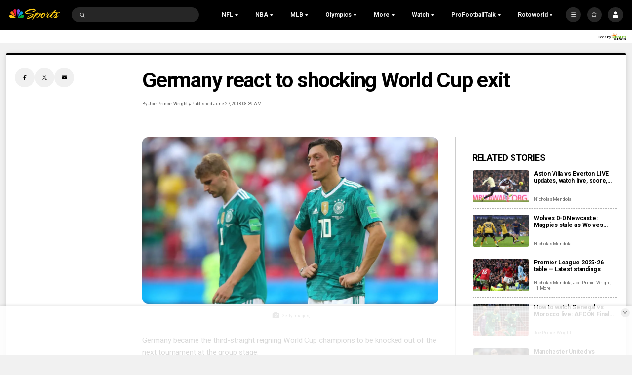

--- FILE ---
content_type: text/plain; charset=utf-8
request_url: https://widgets.media.sportradar.com/NBCUniversal/licensing
body_size: 10806
content:
U2FsdGVkX18g+AIOMfAgYOew60PYw7H9IYSt5xNiLTzBJFDhuKhzh5qTLDrIjHg57kYJ9a+7JmFHtFwsetyy1b3VlVWFq7s7nbqZ3CT3ami3CNS79cm0GLWODHg3VrzhJZ3+aOjLaPMFkFK3/Rsi5LBYaZKLGOZ/+AOp9ScJ4+oX3Tl8MP5B4dEisZyJpOj2alIqrPkh/wJ6cJW/VqEqSeiqnYxcKcGh7lQYGF26tRE2Z9JLq3v8MeU/4vNrdBKaaU66zhVlw6VUA7Qr3jN6MZoK2d9eYhPyRRNfeedE/ve7BPtYSPccQBYWBcIZ9wse+hGY5UEcLs15ZEGjgUL24wsDPPSfbWN1ygGm3lf11amh5reGdGhQRXW/SglBymj1pB1nNJfKfPQcXINM+aFk4KF3rnTQ4xFNxDtRiRRKTwKYENWOxWCGMDmctUSs+a1tFmWLY9EnopgPfZM0E6YOoXDx8lHp54wPSMQ//M69ONCWGXZ5UriKY272FSD3besyTHrR6C/4GCLkznnMRNY4T+iZGID2CAkHNPTp5SApDln2bCJEd7rOEw8DVgHGSC9EJd7z6UzowZz+wk+QDV/RHU2fhsByFPorqcZKzQUjJxHtP5CTyBrZzllVRU2Gh2vp7e7wGOj3YcHOOEcRSbbwzL8jhQNESkbXlJgXKwsfvQWkZVvREao0z75M/r2FSGxLvAZgDIDOYO+T9SQ3lqHkiKtr2TIF+P/KNZBCkrRtPQZActVMQHdVXlIWp5JSXJMKrMsbtYaHRa7o5JtpGMcTsspmJ8zznlgjDu4jF6jjRg4XrwECPjT72nbdZilFQK2/RBetrEumaLK8xMU7UIS7sjav7Z33s53lkq/Du8BPKymV6m/ibbzhPQILIIjzHNkeTlA/TgWbZ55kDB/RR7RGaPzfaJJKlgo+S97woRO63d+9jS5pQOzD+YkSs6YACJFHKsqf9vT/LM+9exjkgx3gExR+ewFWINj0oqe+k7z8Cb79e3dsWUomDCfa4SLL7msrf20RS8pruOdC1F+q9TAMI/1HbKxFxDXJ6yPGKzJs51FCUbtA2cmDNA4uTBkXrHpIvFSK0KRaPv30efilhMBHiQZs5WjOKFoSNZy+GAnOKdAo20CtY2nQdyOdreYqSIQwN8Q5ZRAOjJMlQIk+CG+vICr/2nDMc/i2am3Z9W9ZnUjU+qlzB+vzKqRWa9YRwpy5hoSWLBS3+raHh/RLSvtjrp8l6RENZRTWKap6GnnNza4Qdq2TZDOqcOQLAIAxr/DvFbKcTZc5Ty3x6luU4LQ38tC7Bld1cCRi0Kt0UE/2RYRA1t0zujLrGA1Byr92Hfz9qDjY6S041/aZK1StrPqU2oTmDTeqb+0RLiUeGC9xtIbfx+HI0XyP1QtCwr8RpZbUgiwL/RglIeTGoavEtKCYhdhHAeKUkUgSiAwJ6jBGzyV4JBvoyR7kZr62+G8Yje6u+Yp3M4YnE7SpE21C2qH4sWMSDsTRyahi2YkMbON+1l0/+BL/5QxUF22bWgjvTcBWEXYYjvH93gYGlxCKYDFVflMeTG7h0aJ7iy4KAZ+9L5SIb3QiNeycQzE1dCgU09SeQyCijA0uAOyh8bFvGYRyas5lGe/jJWF8havT5ZxzAZH+vWfsWzqLMmgFQEM2AFbTKCAodW9YYQg1Ip+slNsQWZgWqfOXcstIWFdEhbWv/DqhDXlfjYKxHjhpu2AMVJqVwsD5pc9l+VaEqyWMzI7lCvZQaL0/zewg+z44vungkbS8kWMC/Wx/pW+wrdPhW/GK9j2WtAZV9+mP6kse4VNy/qWr3id/RLOCNeCafKGcMA/ZHcvSwp7qcfuOvk5n+uumOsPALGvAJycsYpnvs1JrqNhXclIJQe9+ytNV0sGKeHt+bi4HhuS287I5b4+fgybtha7AOuOvIV/8j5AaGjlocIvdolKnMUcgGPAy2iA/soNCpVWRrfs6jrGDQ5dnD9h3mo2tyMk5OfrnLpk1P2+C97hwdTggeStS4roKIweVmZuDoiFRd+DnfRAZV0k666+YR5GSlJ6YzzRzrc2Wbi7TQeplIIzAIjxBk60QVqDQUXlLe8Sl5E0/TgpSULaenawZpyxJUCflJb1o1RyTG6s2j6FGJxdG/QP417M6KBZQHK+A3V5BMTfkZLDqIQQxRH5zCIqflfh+O/TxngbxYUJ1hoiKiUbbm4psQkjZEPJh4wTzL4hTTo+pEWWywrW6jCaRgdhKlPxkOl7o6x/3kpoGcEA7WGVAtae4F65FDUivL6YiDx7XtW+AvOnG0mcoWhW+cINCZCfmMMJZnD21VdyR2ZTAGeEOCgZy6cbFqzsPzyUGyqfQ+rfB52mBkISOzooKoTA8gwCKwx/pOpDIiUSIZuiv+rn/2jLaXjKuHTF7OqD3/dLIsfZa+u+s+mqOHUjBOKXQ9J6vhTuti6OAM/zm8dRTWx0MaZhaaWz67wCXjvLKUNBi9pwW9YJHycSwGGy/8DXGR2iZXsIzq134PkdUF65K/10lhrMcdWHnZb2Q12RmTJIhaYLMWF6T8bGCS4oLiL7JZ536aRAR0FObkLwMQxxI3+fIW0KoNUNagfcmgwYo9eYxVumNAvuk1X2XZEbykMhGIScMNACHzzyOhYaCj2zgS9mhSDMIl3Y2UfZE6pIVj7R8aVZSwU+0B1Wf4u24yKwWxRjdFwE+5+ezYGksyOjslFEAu3/0dZnerv+s+ECn5oF8clXHHdCAPpFX1CpkIwKvrDvFS4Ry25w2TI/OsjPDLDEC4ENwxV4SQ3L/OBpSDS5J386MwRdBOqiKs7VeSqRJXSIpshvMEvx4+KG1d9JSWg1+gokjM5H3GJ7ykRpnaD+HTWCc0QCSeByfahbW8GjcBuEkWF2GbwiQjEQOyKzvF89H0naVZCS31LybGKG7MGQSgAPM3xt0Pqe10oQlOPacOe/2SCWhjHVbPaZ4f1KyOsK60YT1Gz/DRnwi0r+ZpcATYOWHvYuJhJgN6+zIMpLSbTvGGtLJ0VKj0ztys1lm3W9uqN4gU4nKlktLR4QCGlkxYdOYXPWWHsNbvT75Aw8Tzch512Haw5ezLDazex5Vgk/Dw0ky6h9EwFp41vSJJXaX8nTKfalf5+QunJTiWHteWj+0pieqQ+r7U/JKq8sKsOmjRUVAv4ZlA9h8gvsBxReDNHalGtifD3rbitALFok9mM1lgDhIBAdgetIYVdbSUXLzi+k1qzQBvHg7QA+60Mb8XwjrBVa+l2hpo3LAZwKjGbWxbv21DDDLRl1JemW3Oj1Dh7E/U9AfPkJTxSXnTjdBuwtFu1+hQBNZT1RK3PCAhJK7i4URyNNOIqFTLEqCEvKsulTWkFIS2OzrpgghNbZzx3B2Aqn5dCLVrMHZfZsKSgUBvytMNMsQ+DqW3kvsOa6zqFmd+tEPs0PEBR5QO/NPjVhMfAej8bXbetuP9wzEVBm/v48wKlEsFh9y3WWyGkNNoSWIdNZBX3y9SoaeCl/Wda5lYGQwMAB/aGhbXlD1VXWo39rG0t6jZxIFE8wSlA2BJxwepJ6XBs0Kh7/8z38tYD+QUEm6l9qxSGMOjMefOC+/VJTJs1EgbW2gTtnma2k1+HBke4XKO8vct7m9XpyoMqEWN6Nw3/nZq13aWLkWBJs+cTUc/7uXgVXbjnEjK2wC0ET1kkcjkUhrU+Wb1FaCSvVIScdMwEgsttXaHWUsBR2lw5neLGdh6I6Dk4P3vszSIuBDhGNVCzgRIKIfOGU9szQ2Kl7ojwlLzwkNOVNFfJ/kH1jc29UfWDKmnkxjuHX+L5BbHIQiOQUEsyKL0L0OnL0yvTEz60VUp9LCwnnwe6AtKyW23zgUHN7vIG6ubEwrqhLQ9OKPYIJSqhD0so8w2AtTvRjSmmwsIselL8wBSkw7agvfMjWN3Zo8ptZNGAnCBk4Lq1HE9zU7FmF6HVFwAwNdSOs1mub+nKsd8kTLDI/CaxQ1C3khASTQqendkWt05hBVV/yT3mf89GML04BOg9Z3uQ4cH7ulQg2SSOgAD6+gUIkpUKiPyMImo0AIg/qH8DtETpzQpKt8poeeQKIdJoCIwvpcZpRxi4PjRONSODfTGFKYM4CUSEaIV8aDKD4xwxmhN/oVaQT+AlW54oCncxphFtwHQC30vZ/JzzkSs11Dxz8wFkSzH6eT8Xs+Jbdjn5IYu1EW4iSy2JF6Fe17ZfZXWJonuWR0TkeGfkq0Z8HYuwF+D2TrJwwlTeIc0myWTei5+JEIlrQkdP4AG17gjjqO2B/s/i1fjH1v+uweXK4zvh7T9u2d0yJJSLZvuRyjGgvXTZGTUqJziRNLZ4a/mCMf98w9csWnH3HKi77PJE1JFug+POkkaqThNiUjXPuLSuEm3zvJ0k8JW2NnuaIgqcOTf9Oed1koQUoLp/kJZHQjB04ngIzBGtRllFlz33vWd5B1hT9TpLMdFHzUDU370ajeqBki+duCUudl/Stl7QI/pY/YLES92VAb1lWmBkDRNuFmFkq8GsqsTRMskMk7FUJ+1eTSdbSgXO8IJiJGtIa0GOYMVMcogAw6Vf8CryIH8+pnK4x9KnT1Xwmc9iyQc/MFnUILY1olFuKLr5Mrp4Pop85RTwY0V1ZF1iauodNgrPVUS9eejUc7pmWqVJh+cJeJ3sMliu5IQtZ1dKgFb6j9rY8xf885o2ehhnl8i0rAVHZC9srhKHPuqtavbjt1PrXvFiYUw8kcbVFWhY3/nKaW1mRU1+TdpgYq11EBnPVhSR+N9zD/1AB69DgucU+qbmqu9a1N3Q+62zuY7bFfCD+v+xiCTNHe4ZlnbYlj0D10yUpFm/NlQtNFU5yXMlKx5xngaUApdHvLf7HZUGsNSCWeQOqhinQsC3zu6G5Qjaon0hi3dYwAV9k/mJOKSF7o3wpLfIw1iZu4vxTDXaxUk+qp01nwBP/aeyui0HsuN8n+F2ZtVjf8YsYlamGmE9JahrVXnSt+WecN4MWWzj8g/NB1phAagj2v7IN5WFp2tSOzt5pPId5NOYmw/pUp+DaVcEQ7PNyDB7hcZKtTvpN8JuZNfPXL2uVT/34wGel8O8pLXg2EKy1PCYh6qSkpNIe7+5thJtuPvOuLRwy1tJhakCVcei2JLq/W7fouCLfJW6x5aAFAIlgAtO5vqFojk1wOWeX7HHVp1N66WO51XJqhL5wtQ6YXndb4pAYV6RYMWvB7udZV+iDyINUuQgDeRv0AR2Rw7Tfvi/jD0X7XB8IR3mK2m9KF/Yh6V1bDddTS9hgqU6f7MclNHz+MdulCT36LIsyKVIRTEhdkm0H6+Mz5Km9x4xCtfrABNPvEyCYxQzaV/VuJMM8p2FLnxxQRyCUA/R7TlncHnhJO78J7N/RvDXfygB1glLLVksugIOmnTi8c0dgccumbMqEpi52lsADMfdwpjOsHJbjPpst7WmRU4JV8uaIiFBqANc8GceUFdSgAAJ/n9nLskm9jC1AAJMIcupMc6ixjJ2YiZUUdhVHWyblz5n4BW0q9vBf8coBqT67hZ9nBVEU8W+JwCQRz/8axGO71S106hi94YalhGQVyiEddNe7rHO8hyOEKRzcRce6ntDDtnXvfCM+lqCmybwai9RmVDlgP7X1J16glALpZyMj1axPHiYVsUQWDQ97d8PNA/Vm5Gx7DCYBo9hvNjVzcvTNrMoBiDPQukkApRgLuLKYXI27P8GJVN/3XMa0wXhbdWDIpwL3sUSdx5k0/WcfF6vqreEj43YoR2tnQ9BsAbVZ1Wnqpp436jvxPGzAMN/uqrqE/FWl7ACn29H/FG04kK9Xlu4NygpQteGC2DbxRpZYNu4qOdGMS5tAhXHZG6Y64Rj417A5LwITFzP51VmiiKjaExAcDyD/Hn1HfE8eWm/Ebadn1S2KLE+hKSTzL9BHJQ0cjJxNc4DYKPkv7q4MrtARzwk/[base64]/OzLrAJbgMc3ywZ1hsEi1gwQzfplIry1wEHs3lQ77sZ1DziZQoPyFkK0qAx1fmMW5BmLXzovj8xHrje2CWAW9mQuxWmtYLiDmCe3iiqXVZlvl4rBOqhbH9J9CZVCumqEGjOODoA7AISFzMlm3OVtNM9aqJusIy4LZYSnfvm/CPL4SwBlauZ7MJe1qiHV31o3hcvlqY5AhMAxLoBU978Z81gHMqUkDNAGWL1zqWCiMCIkTHGSMpQctF6OPOcyqATJH3cVXbseTJ7OA59/ix2fS+3rLFqIAucenBhyWcs1QFiL+BZExsv/RDEj0CVOkaBEHkjqBRQa/SeXbKDVbIQWc9y8HWWSANbXlAZaIxHwHWNHoFFpU19xoNHWXF0wUd95R08AFBP9ORBo8ghpDYAjvLGd9DZwg1akYQAUEPIF7Bn08n/LdbpNv009C75mFsvFyOo+ugCtfCB1229apX69EfBcdexjf5dC6FAzn2PVFYx9qiZT/k/16DFbpyYwgqGEabQ8JX2P4WSgO+ok4N/hLn4X0MxOqNwvdWydnPNt97HxjYZDB74xDBE8kW3Lt+9DxhgSmFeQ7hgfmXX6A8PyjguRJzIv2y3ui59zagChMT7wtaWNkwsf6Xcl0lZ/1eheW+6+OepezEor0pE59VKkgSh7IUCZ5xnGmAgbY2fLJLc1uRsbQhEOjkK6if/oTM0S+Vda9Ft8zIvNq8XGAuOVYwtj/8ymHHe4mCwDVc/Zh5ru9bgf2LikMeOQAg11Bb+aKnMrUqRQiETF8pNbcbIVsO47Bp81c3TSc8xQea5j2S0Y6+xwxuZrnman/TgjYGTIxT3iGsdajGJ1Is4MVZTrdHdYsPCc9z+8I67oQTU63hQWaDbKPQk21OotaOsUbKzXO1y1B6i4wwLJszB3iX0Kwr5NzQf62DGzyT66ViKf7OrRtnHo6JXIN89b+FadeV75GYVM21QFl49pdzwFn+H1jFJaKN5cM5tjN4QESzPxqWvdWPVfmOJSYq+O/7dNw+Cg6UxjSYI/M+HgllPEOAeZmZlqjRM8yBu8EptqdJ0YNGBHuxjTIjpXKqpUzWT0wlmgu5Oz67DgwsmrDk75PyWP5ItI7teKSaYCM6YseVQ8ek4VWWdqsTL8o94nklRUDAkR0da8uV4rs7Pfr//bya/NB0aiq/[base64]/rmX2n9F6K7PD/BJ+54/rueQxsfvBvGjI15SKcasMNOOWzmcBIuY3lscktPNLKdlZyxBDd4pvYeEXIVYkeIWs+4UDSZS4DUV8oQwFtsUXw8pQi+AAMVuOXBYIP+kblqfoaNL/9kZdbgmWA5gHaWJBtA2qvVHLdI/5UZmcIleIBelWRCHiurD2FWrCUJf0FJb2QigzUAA7w1nxDyraT/XEWnBYx7S7zFLJfgFX85wsmNIRtuSOR+43d3ciu/W7nKzWT0R2+TzckUhNoCzqUUpGUVlh7qNWVICbRjDTb5wliuwfP8KqCdT0Mc6SY6zEmLDLQIZ4ZGikxwswEc0tMo68ClRy/eYSSukgxnfKRaeMEnPP0YbcZWTw+Nvt52TeAkCQcT14WPRYbU5EafILfwkK1BrDfwkhGJke9gqX17l3vDn0yIxNY3NU5YzgkiNyqZsWo88EAOGn13ymheLSwMaCrPtUsRlubO5QruW0LVIUKSZUoSMreI6+ecM84yVa9LMoB644//mbN+dpOcLxIKnim6K6ChK/[base64]/3DKRNNnn7+RbzAoBXlazPYXuKEqCvPOu+Z1mi9GFvnQ4ZalvDpTg1tN/bQdorD50h7yPFxxEBTVh8Mav3Mw3RYBurhxol9XVRiilobJvS4W17to9piVXt94mCMjc0T+VtTyWW1rNVB72h4tPVeN7i6kfSL1Y/eXKm8dtar2SB2ivdqUtsJ9PUyc1Ojh3dfvf1RdRqHWZrmARpbb9tyquCZ1+jp8HIrYEpHTuM1zUofZgNK13wsA6Jl51htpimE2UJAoOUaeB7aIlH4Dou87YejPyoDQ1ZEqZEVELrOQLNJoLN29jN+ivqfEpl73BlKnjLjL2aRmyUNTh2j1kG0htagd7524ovrcS/zG0KoccwVsaVJXZ2rOHPVZTXiB+9L+Uxh8ejz4IG/89cTP4cgds1OECDNYtRV04XEWg+Nd9qGrZQFge5a/LEnXoybYZdRw4Fh6v6+qS0ALVVKZ6tr5/dpT28JCgOJprw+Nkli8F/eI5Njr/n2dwKG7rWZ/rf4Uu7rY7pUoU8fjlicXTY8XN4sGKPBn+byVwQRgaotN2Frd4uHsaJSHXUdXLrelCi2EDP5zdA48N7S1W4j7TwR32oRqVhfyBdESO0mWzGj0MHcM0ZYxZfeVxwU/Ix2YSFjjN1LyEi3/RwrjyJifccDbA14Fpwe0qKjvBU0dNS1pWjuG3t9GMoxwf7ft9PD5Z72K6qdYR4ZPYvicHg35cOT1Ngq30CKHip6LVOhwP4KuY08bOUCE6TM1/g7ZHuZ1RR7Deipde24uGUh7AfCwVDkuBKLsMXSRZHGAIQ50mO0IOJXzn9TrMz/xIGkLlVgKpBdZFDGj8tsLqrnNqHZA/+tegmhH46VWZMPDQgM/Lx9ZmJHhpruiUi/g9FsBJSYaBkpFRvG7jeZQqaiCkkV6kHt42XeOfSTlOU/aWPmAbbYNMCmMHESbQxYftTT4fuXCkmBAyKhiv2TzKO6LyqVqP/LlH6YB3eFGs+nWtIJaHtewxnhWKr0kP79/D3jxL81Nz6nvq7JollUBZ+1xUJRkHhRelrN1C+HnZpDpjYAlIL27/yycwe69tVmA3Qh1x+MTjnUgAu02H532GBUCixRSrVqzpgkqKdbRIJGYo9pnvwc13IjrC33Q00LRkvMW0MHlyoW94d077TS6mrwRFFZ+t5lM1jP+2TPIMqTbh5TaEOMZsl6sqRZ9n1LyhyFEZjm1Jx6q0w1CDDIUehLR7eTfuw/BN5+iAzRJKjf/4MYi7Kl4Q/QeJDfKu6xP7afQwxumRdQMmk2wwPGYL1Mqgq90h7bO8znZl1mPf0p1JqmRlpHbr/[base64]/[base64]/Epzzwf1F7PADoP9UNqpF+Rhw2nKlFlb+QnZgizMqhtUenq/63J9VnFkAZLey3/s1Xz60AMPrKdZvFYm5EIdzXwZiY6oyKs5/[base64]/ZzRqzFn+0s5DiAJPP7vL7N0eszK8mv0az60UoGcA6S9D+CPnEcwAEhsFaPzLdQKodzFEBh/0NUnARzoMOFzKkBaNgOJcWWN207Y3IL+DUrX+mlf/N0rcFNZjN9kVbzJMxyrpVSHnw7j40BlzZVUojRJGGgnw6EEMbB5FUKgpQAZDjl9nT0cC3w63FKlS08ZbNj8SxcOYYAuLRUM0kFrfyQv6/4r6yliKLcD7Xv3r+Goi4kI3PiFq+c9PiMb1w35Z2GpXKeK7IqB+gJHX8lnHeBdzc1XVwACp+jC5Bm37DMkfYamDidiISxpGV0mcFzpJLIklkWSiCphtC9h8i07zSO+1BxBqMQ9ZuKkPyX0N+fE1bOXOaPQhEpyvcMmZ/Sc9ZJ7HUq9CRfiVoRfJ/kYVpBUFLF5mGg4/I5O3ry9hdKEqNCVo143KdpvYxLEPAgTgm9XeJkx6IeJSONEV3kglOBga6U6R5Uyg2c7n6oGsrPPWMd4yjxl5HXUWDP++fkH3otyB0Y9t8MZY2GX/4a+nQmJ2IyGhRT55wfO0kE56JxG6rHoVvV4iKZyUuyCcoafJ5DAE51CwWDORjQT+u09IDET/Nq1f8hMHgPSLSd45OU0pOhNHSG+QmGhrxiAs4/C7Jw57ROYHNDkzrjg0cg1FuejC149UVylzN7Cms+Mtims8WV/JDhpH8SeEstAKfriVI1ufuumavpCjcImLkt/8Na64la748XabNVagbt/LGzLPai7n/sBhglAWghesdMDSaJ100qF+PHthJpD+i0N2LrTpYOtp+CYrOgtOM+y/ZOg9i4gK061MdoPRJiNxUyS8KxQE4QOdPRYwk3+zss5uimSzbPLNru5vmAFs9Ewcloy8+BUx4rD3x1MNdGBJfb0jmiOntfUOAMTkyZHIEPYS9UWVyVIi2NLCEd/NlZ18aRMo7iwYokF5XFESXfRf6vY98PW+9FH/jWSzRpWT9qp5N0zEstkswoYXMQ7/85zPZIcLfhZVsdisnfmnZOa7K8ANUl69n986z5rCxN113LhkCaJ2OmV3mRr3gFLukfxywG7b+MdpEPN+L9JBPX3ylECeEn6Qh/uh9BaRIog1FxSb4jSBDVOqVK9ynmi/kjpJhkkARj5P0Sll6GErWQrqdW57KqY1tzVxHpKOubeo9ZKFFtywyJnKTGF/zbehIQGc95xfmMQTEA7nF5JvH502q73j4gdKuG/yCzTGET6/nuKfLGYI7oCYTkNjuEnyKyjifP9WXMYQFA0AFM2xwHcK57RYNSnPWVlZWJTnyd4Ifo2cLB+cw2QAjXpz5YEVdbGzqTO55C88zGFrXqXWUjMciHXjzWYZLq/r2il8w/h8JuglhWkgs8qeXp8IcKq2yjGWAJedO8X0odauLGXCu5HRMwTdtZMW4octhbr4+Ua3UiCngZGxYLDAmct//UDGx2ot0HJOX1QqEIRHcfi7Z9UGupqBFsKURWM3JNNkTR1AeqMiERnu8Zmobo1d1FeW6E7vuNEk2CAv/yA1ns42mnVYOTQY0EQ8F5IICkU/sim1z6+MwInBILZsJWml+JMiDtCGc62uQKS5314yWXdakniiEdytLEI98CLfqGuEsZud3VjVGyzCltlYlCMpqLOyYFJSej068xiAywgxWJEtDoIT2gE39Wxi5+q94WBHfpy6WFkuWWBSSH1kMNmz/H7O4/O2ovpfilnTC0qT/JD6BPlUcNQzOV+JQtuc+yrUt8rM4nL7EZpIq1JTi9cM7CPcFQs3xCdtyGWek6z/Y+8x88xsF8vsRB0bHhFzEdwDJZd+7+OuqH+0o69UkBcCMnwrZLRM2kiiOBV3svlChLkAf2OoECGvLmhgyufrmidRsMWDzvwQ+ZCIWjSij6iqZZJ74G+UqerMtkicPjDewUDJfeke10chMGo+leNspxk995sILsiJDAV1shyjl6PqAE3VyqV/Sd8/JNckgcxgQ/smWKWv4ICehlNXSR3SbAF8vlkjl2qHuVrVT+azAwES/xGpW4v2Z8xVHoXDUL6YoNi9K2tK3KqnoaxJj/wUk6LE9XwyjEtc3o0zQe1/StWAaR/Au1H4rNFSvKJqV7AGsW1zcrXFvWVhnfMijG4PZlMR1DWjYTswoHV3e+7dPKVsZltq/DMMF4lj92S9gYsnBvb92GCEuaJFsRZrFiPWXY/ORGC5d6x7HORSSNhRuCxbY4Z77LemyTUwNEv46XOEdRHLU05BIPjjDM6tMgPzsV8LctgRmBl0rNLDjhsE0l6BO3FEhSwzJxgRU3cJI62EpfNO0+mRcAl/[base64]/zQOoXzip8ExDIQMJ/q/uOrRcDWUA6OucfSZVNbZvbSfwtC7LdYgjen/9y73nDKDCVsZItlIALuDbA5ItOdAr9JVPKHyJBPHabTCvJ0V3uRhVK8uFWOpTGETTFHjZ5QdC4ggfoElV/byw6dtarYM754OYnlDKOVQ1p6bKV6ZkMmMo272aey+OL+QJ/KKniM3RS87yS6rqNZoGYQdDJSzYn1wFl0sRQdeL/ltqXuTTfJaVplcEP9+Kd8C8oxNw+gcS+vIHrGgOmnEEMY8vdgeApnE0RbNgMkR3YNT9B43c2e0hxek5qZOzS33Hh+8P8IDaWUY1qEKtnJLP12qCY+JnrlAHj3Wg9+ARZuvVa1/pbi4wgNAznd2JGhJ87Fcip3bNR2QflE6NeWut5Sefn1v06sD6E53JlgO6gcZhfu6PLIGSGA3HFVjDgo9i1Q1QTFebDpHBRicmxFZgXuqWDVl57JW/s9BJu5x919DFhY/mNZU/OR8tDxjqUxN9KG/wcrWLhrTTb4qt9j0Tyy+C9RiH+9PDb8//EDvrwX5S6zEUv/DWGC89c54XgZ5ZjEM2E6BP6OyC5BPHn5fWLZIDBRuKXUaDHCfkzsmwLM4N7WcKaDUBRewaTrn8/8wGy6U6J3VMacQ5rvvDwXIaMq5cJ0WplNAs/E3aSz8VAERvt2cVdlpnDo/ioyzp5i/2bRR199mEOBwJd2tchoiMHApZqf6ptOQG5JXJzx4JgVPXBspjbiCd/pg8OpdMirIGNNR6da+YXpO9gM03AJAac4vt9d+TjNXoYfely5nvfIPbP1xrKUbBqfxEWLVp5c2Ylt7qorCyKZTEnCLmGhPLUHNmOutA2MeZyIIseI9tW8ET1wezPQL2UtNqtn+jUqi6s/cLTWrTmma3uXHEWaISfY/qDJZe5oaFIktK1jjEXPd22ldJAfE8Qhstr8F1FoG8Shjty9HGmz18ybs8+X4ubC315XqoUrzvhTej2Vs0a/5HCx/a0MUQxXPdGF2LKL77TxWPIbDVZIXGICX5DpxDb1LF8wfWjJ7AqAo2r44+JU1E1OGxSkwXhxMvCgfcS/[base64]/zCJ+guiEBTlGGe+ZrsIjjy0nkhgcSARfV+m0p0WQsxsHjNzo+6niRAIIGwQHsND3vRGHoJw60ysE98+JhYPfICjerU3SSxyUALg8cp+AAb2NyXYReYrj0KTY20QIE+VISpsIz64Cz1qaA1gwhQ9CkPJcG9cRKngNxLX1o3HcOVeMv86liX+PvSKy787KlJ/8p7IA492H7W4KNhUzxzo7uhTRrXmcVENQxYrEMH7snIBATvu54bytvNoH1LVbu0UKJM4CRHThAsCopG3hkyPQnBcI0M2+wrtlBw=